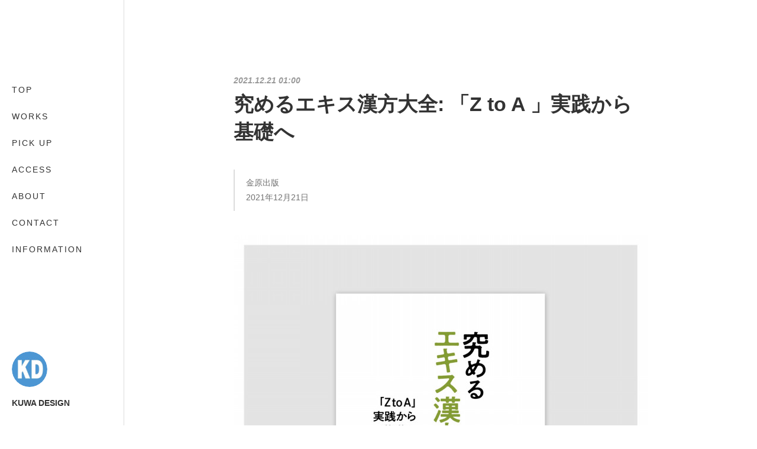

--- FILE ---
content_type: text/html; charset=utf-8
request_url: https://www.kdesign.jp/posts/34728617
body_size: 7839
content:
<!doctype html>

            <html lang="ja" data-reactroot=""><head><meta charSet="UTF-8"/><meta http-equiv="X-UA-Compatible" content="IE=edge"/><meta name="viewport" content="width=device-width,user-scalable=no,initial-scale=1.0,minimum-scale=1.0,maximum-scale=1.0"/><title data-react-helmet="true">究めるエキス漢方大全: 「Z to A 」実践から基礎へ | KUWA DESIGN</title><link data-react-helmet="true" rel="canonical" href="https://www.kdesign.jp/posts/34728617/"/><meta name="description" content="金原出版2021年12月21日"/><meta property="fb:app_id" content="522776621188656"/><meta property="og:url" content="https://www.kdesign.jp/posts/34728617"/><meta property="og:type" content="article"/><meta property="og:title" content="究めるエキス漢方大全: 「Z to A 」実践から基礎へ"/><meta property="og:description" content="金原出版2021年12月21日"/><meta property="og:image" content="https://cdn.amebaowndme.com/madrid-prd/madrid-web/images/sites/639595/287b678ec36152503406cb309d40c3b8_32ecb9f5b0b74f4de644e9793eaf759c.jpg"/><meta property="og:site_name" content="KUWA DESIGN"/><meta property="og:locale" content="ja_JP"/><meta name="twitter:card" content="summary_large_image"/><meta name="twitter:site" content="@amebaownd"/><meta name="twitter:title" content="究めるエキス漢方大全: 「Z to A 」実践から基礎へ | KUWA DESIGN"/><meta name="twitter:description" content="金原出版2021年12月21日"/><meta name="twitter:image" content="https://cdn.amebaowndme.com/madrid-prd/madrid-web/images/sites/639595/287b678ec36152503406cb309d40c3b8_32ecb9f5b0b74f4de644e9793eaf759c.jpg"/><meta name="twitter:app:id:iphone" content="911640835"/><meta name="twitter:app:url:iphone" content="amebaownd://public/sites/639595/posts/34728617"/><meta name="twitter:app:id:googleplay" content="jp.co.cyberagent.madrid"/><meta name="twitter:app:url:googleplay" content="amebaownd://public/sites/639595/posts/34728617"/><meta name="twitter:app:country" content="US"/><link rel="amphtml" href="https://amp.amebaownd.com/posts/34728617"/><link rel="alternate" type="application/rss+xml" title="KUWA DESIGN" href="https://www.kdesign.jp/rss.xml"/><link rel="alternate" type="application/atom+xml" title="KUWA DESIGN" href="https://www.kdesign.jp/atom.xml"/><link rel="sitemap" type="application/xml" title="Sitemap" href="/sitemap.xml"/><link href="https://static.amebaowndme.com/madrid-frontend/css/user.min-a66be375c.css" rel="stylesheet" type="text/css"/><link href="https://static.amebaowndme.com/madrid-frontend/css/sugar/index.min-a66be375c.css" rel="stylesheet" type="text/css"/><link rel="icon" href="https://cdn.amebaowndme.com/madrid-prd/madrid-web/images/sites/639595/67e3dc002a98bc8921bc4fdab2b6773f_1043ed4d8c2741af0dad2486a201042c.png?width=32&amp;height=32"/><link rel="apple-touch-icon" href="https://cdn.amebaowndme.com/madrid-prd/madrid-web/images/sites/639595/67e3dc002a98bc8921bc4fdab2b6773f_1043ed4d8c2741af0dad2486a201042c.png?width=180&amp;height=180"/><style id="site-colors" charSet="UTF-8">.u-nav-clr {
  color: #333333;
}
.u-nav-bdr-clr {
  border-color: #333333;
}
.u-nav-bg-clr {
  background-color: #ffffff;
}
.u-nav-bg-bdr-clr {
  border-color: #ffffff;
}
.u-site-clr {
  color: #333333;
}
.u-base-bg-clr {
  background-color: #ffffff;
}
.u-btn-clr {
  color: #333333;
}
.u-btn-clr:hover,
.u-btn-clr--active {
  color: rgba(51,51,51, 0.7);
}
.u-btn-clr--disabled,
.u-btn-clr:disabled {
  color: rgba(51,51,51, 0.5);
}
.u-btn-bdr-clr {
  border-color: #333333;
}
.u-btn-bdr-clr:hover,
.u-btn-bdr-clr--active {
  border-color: rgba(51,51,51, 0.7);
}
.u-btn-bdr-clr--disabled,
.u-btn-bdr-clr:disabled {
  border-color: rgba(51,51,51, 0.5);
}
.u-btn-bg-clr {
  background-color: #333333;
}
.u-btn-bg-clr:hover,
.u-btn-bg-clr--active {
  background-color: rgba(51,51,51, 0.7);
}
.u-btn-bg-clr--disabled,
.u-btn-bg-clr:disabled {
  background-color: rgba(51,51,51, 0.5);
}
.u-txt-clr {
  color: #333333;
}
.u-txt-clr--lv1 {
  color: rgba(51,51,51, 0.7);
}
.u-txt-clr--lv2 {
  color: rgba(51,51,51, 0.5);
}
.u-txt-clr--lv3 {
  color: rgba(51,51,51, 0.3);
}
.u-txt-bg-clr {
  background-color: #eaeaea;
}
.u-lnk-clr,
.u-clr-area a {
  color: #8cbeb7;
}
.u-lnk-clr:visited,
.u-clr-area a:visited {
  color: rgba(140,190,183, 0.7);
}
.u-lnk-clr:hover,
.u-clr-area a:hover {
  color: rgba(140,190,183, 0.5);
}
.u-ttl-blk-clr {
  color: #333333;
}
.u-ttl-blk-bdr-clr {
  border-color: #333333;
}
.u-ttl-blk-bdr-clr--lv1 {
  border-color: #d6d6d6;
}
.u-bdr-clr {
  border-color: #dcdcdc;
}
.u-acnt-bdr-clr {
  border-color: #ffffff;
}
.u-acnt-bg-clr {
  background-color: #ffffff;
}
body {
  background-color: #ffffff;
}
blockquote {
  color: rgba(51,51,51, 0.7);
  border-left-color: #dcdcdc;
};</style><style id="user-css" charSet="UTF-8">;</style><style media="screen and (max-width: 800px)" id="user-sp-css" charSet="UTF-8">;</style><script>
              (function(i,s,o,g,r,a,m){i['GoogleAnalyticsObject']=r;i[r]=i[r]||function(){
              (i[r].q=i[r].q||[]).push(arguments)},i[r].l=1*new Date();a=s.createElement(o),
              m=s.getElementsByTagName(o)[0];a.async=1;a.src=g;m.parentNode.insertBefore(a,m)
              })(window,document,'script','//www.google-analytics.com/analytics.js','ga');
            </script></head><body id="mdrd-a66be375c" class="u-txt-clr u-base-bg-clr theme-sugar plan-premium hide-owndbar "><noscript><iframe src="//www.googletagmanager.com/ns.html?id=GTM-PXK9MM" height="0" width="0" style="display:none;visibility:hidden"></iframe></noscript><script>
            (function(w,d,s,l,i){w[l]=w[l]||[];w[l].push({'gtm.start':
            new Date().getTime(),event:'gtm.js'});var f=d.getElementsByTagName(s)[0],
            j=d.createElement(s),dl=l!='dataLayer'?'&l='+l:'';j.async=true;j.src=
            '//www.googletagmanager.com/gtm.js?id='+i+dl;f.parentNode.insertBefore(j,f);
            })(window,document, 'script', 'dataLayer', 'GTM-PXK9MM');
            </script><div id="content"><div class="page u-base-bg-clr " data-reactroot=""><div class="page__outer"><div><div class="page__side side u-bdr-clr u-nav-bg-clr"><div class="side__header u-nav-bg-clr"><div><img alt=""/></div><button class="side__icon icon icon--menu2 u-nav-clr"></button><button class="side__icon icon icon--close u-nav-clr"></button></div><div class="side__scroll " role="banner"><div class="side__inner is-invisible"><div class="side__spacer"></div><nav class="side__nav global-nav js-nav-overflow-criterion" role="navigation"><ul class="side__nav-list global-nav__list u-font "><li class="global-nav__item js-nav-item "><a target="" class="u-nav-clr u-nav-bdr-clr" href="/">TOP</a></li><li class="global-nav__item js-nav-item "><a target="" class="u-nav-clr u-nav-bdr-clr" href="/pages/2700376/WORKS">WORKS</a></li><li class="global-nav__item js-nav-item "><a target="" class="u-nav-clr u-nav-bdr-clr" href="/pages/2646365/blog">PICK UP</a></li><li class="global-nav__item js-nav-item "><a target="" class="u-nav-clr u-nav-bdr-clr" href="/pages/2646366/ACCESS">ACCESS</a></li><li class="global-nav__item js-nav-item "><a target="" class="u-nav-clr u-nav-bdr-clr" href="/pages/2711910/ABOUT">ABOUT</a></li><li class="global-nav__item js-nav-item "><a target="" class="u-nav-clr u-nav-bdr-clr" href="/pages/2808769/CONTACT">CONTACT</a></li><li class="global-nav__item js-nav-item "><a target="" class="u-nav-clr u-nav-bdr-clr" href="/pages/2646389/INFORMATION">INFORMATION</a></li></ul></nav><div class="side__site-info site-info"><div><img alt=""/></div><p class="site-info__name site-name u-site-clr u-font">KUWA DESIGN</p><p class="site-info__description site-description u-nav-clr"></p></div></div></div></div></div><div class="page__inner u-base-bg-clr"><div><div class="page__main--outer"><div class="page__main page__main--blog-detail" role="main"><div class="section"><div class="blog-article-outer"><article class="blog-article"><div class="blog-article__inner"><div class="blog-article__header"><time class="blog-article__post-date blog-post-date u-txt-clr u-txt-clr--lv2 u-bdr-clr" dateTime="2021-12-21T01:00:18Z">2021.12.21 01:00</time></div><div class="blog-article__content"><div class="blog-article__title blog-title"><h1 class="blog-title__text u-txt-clr">究めるエキス漢方大全: 「Z to A 」実践から基礎へ</h1></div><div class="blog-article__body blog-body"><div class="blog-body__item"><div class="blog-body__text u-txt-clr u-clr-area" data-block-type="text"><blockquote>金原出版<br>2021年12月21日<br></blockquote></div></div><div class="blog-body__item"><div class="img img__item-- img__item--fit img--fit  "><div><img alt=""/></div></div></div></div></div><div class="blog-article__footer"><div class="bloginfo"><div class="bloginfo__category bloginfo-category"><ul class="bloginfo-category__list bloginfo-category-list"><li class="bloginfo-category-list__item"><a class="u-txt-clr u-txt-clr--lv2" href="/posts/categories/1859352">医療<!-- -->(<!-- -->56<!-- -->)</a></li></ul></div></div><div class="reblog-btn-outer"><div class="reblog-btn-body"><button class="reblog-btn"><span class="reblog-btn__inner"><span class="icon icon--reblog2"></span></span></button></div></div></div></div><div class="complementary-outer complementary-outer--slot2"><div class="complementary complementary--shareButton "><div class="block-type--shareButton"><div class="share share--circle share--circle-5"><button class="share__btn--facebook share__btn share__btn--circle"><span aria-hidden="true" class="icon--facebook icon"></span></button><button class="share__btn--twitter share__btn share__btn--circle"><span aria-hidden="true" class="icon--twitter icon"></span></button><button class="share__btn--hatenabookmark share__btn share__btn--circle"><span aria-hidden="true" class="icon--hatenabookmark icon"></span></button><button class="share__btn--pocket share__btn share__btn--circle"><span aria-hidden="true" class="icon--pocket icon"></span></button><button class="share__btn--googleplus share__btn share__btn--circle"><span aria-hidden="true" class="icon--googleplus icon"></span></button></div></div></div><div class="complementary complementary--siteFollow "><div class="block-type--siteFollow"><div class="site-follow u-bdr-clr"><div class="site-follow__img"><div><img alt=""/></div></div><div class="site-follow__body"><p class="site-follow__title u-txt-clr"><span class="site-follow__title-inner ">KUWA DESIGN</span></p><div class="site-follow__btn-outer"><button class="site-follow__btn site-follow__btn--yet"><div class="site-follow__btn-text"><span aria-hidden="true" class="site-follow__icon icon icon--plus"></span>フォロー</div></button></div></div></div></div></div><div class="complementary complementary--relatedPosts "><div class="block-type--relatedPosts"></div></div><div class="complementary complementary--postPrevNext "><div class="block-type--postPrevNext"><div class="pager pager--type1"><ul class="pager__list"><li class="pager__item pager__item--prev pager__item--bg"><a class="pager__item-inner " style="background-image:url(https://cdn.amebaowndme.com/madrid-prd/madrid-web/images/sites/639595/455e8958872d8a446753aecd1512da7d_db441cbccdab55a7c4e96cd4da77b27e.jpg?width=400)" href="/posts/33246796"><time class="pager__date " dateTime="2022-01-11T01:00:53Z">2022.01.11 01:00</time><div><span class="pager__description ">AEON PEOPLE No.528</span></div><span aria-hidden="true" class="pager__icon icon icon--disclosure-l4 "></span></a></li><li class="pager__item pager__item--next pager__item--bg"><a class="pager__item-inner " style="background-image:url(https://cdn.amebaowndme.com/madrid-prd/madrid-web/images/sites/639595/8be2c85df2e4f61a8e20b2f19cb53181_0146c285167de7ecae2c4a88039a3d42.jpg?width=400)" href="/posts/33244824"><time class="pager__date " dateTime="2021-12-09T01:00:08Z">2021.12.09 01:00</time><div><span class="pager__description ">じゃらん 大人のちょっと贅沢な旅 2021-2022冬</span></div><span aria-hidden="true" class="pager__icon icon icon--disclosure-r4 "></span></a></li></ul></div></div></div></div><div class="blog-article__comment"><div class="comment-list js-comment-list"><div><p class="comment-count u-txt-clr u-txt-clr--lv2"><span>0</span>コメント</p><ul><li class="comment-list__item comment-item js-comment-form"><div class="comment-item__body"><form class="comment-item__form u-bdr-clr "><div class="comment-item__form-head"><textarea type="text" id="post-comment" maxLength="1100" placeholder="コメントする..." class="comment-item__input"></textarea></div><div class="comment-item__form-foot"><p class="comment-item__count-outer"><span class="comment-item__count ">1000</span> / 1000</p><button type="submit" disabled="" class="comment-item__submit">投稿</button></div></form></div></li></ul></div></div></div><div class="pswp" tabindex="-1" role="dialog" aria-hidden="true"><div class="pswp__bg"></div><div class="pswp__scroll-wrap"><div class="pswp__container"><div class="pswp__item"></div><div class="pswp__item"></div><div class="pswp__item"></div></div><div class="pswp__ui pswp__ui--hidden"><div class="pswp__top-bar"><div class="pswp__counter"></div><button class="pswp__button pswp__button--close" title="Close (Esc)"></button><button class="pswp__button pswp__button--share" title="Share"></button><button class="pswp__button pswp__button--fs" title="Toggle fullscreen"></button><button class="pswp__button pswp__button--zoom" title="Zoom in/out"></button><div class="pswp__preloader"><div class="pswp__preloader__icn"><div class="pswp__preloader__cut"><div class="pswp__preloader__donut"></div></div></div></div></div><div class="pswp__share-modal pswp__share-modal--hidden pswp__single-tap"><div class="pswp__share-tooltip"></div></div><div class="pswp__button pswp__button--close pswp__close"><span class="pswp__close__item pswp__close"></span><span class="pswp__close__item pswp__close"></span></div><div class="pswp__bottom-bar"><button class="pswp__button pswp__button--arrow--left js-lightbox-arrow" title="Previous (arrow left)"></button><button class="pswp__button pswp__button--arrow--right js-lightbox-arrow" title="Next (arrow right)"></button></div><div class=""><div class="pswp__caption"><div class="pswp__caption"></div><div class="pswp__caption__link"><a class="js-link"></a></div></div></div></div></div></div></article></div></div></div></div></div><footer role="contentinfo" class="page__footer footer" style="opacity:1 !important;visibility:visible !important;text-indent:0 !important;overflow:visible !important;position:static !important"><div class="footer__inner u-bdr-clr " style="opacity:1 !important;visibility:visible !important;text-indent:0 !important;overflow:visible !important;display:block !important;transform:none !important"><div class="footer__item u-bdr-clr" style="opacity:1 !important;visibility:visible !important;text-indent:0 !important;overflow:visible !important;display:block !important;transform:none !important"><p class="footer__copyright u-font"><small class="u-txt-clr u-txt-clr--lv2 u-font" style="color:rgba(51,51,51, 0.5) !important">©KUWA DESIGN</small></p></div></div></footer></div></div><div class="toast"></div></div></div><script charSet="UTF-8">window.mdrdEnv="prd";</script><script charSet="UTF-8">window.INITIAL_STATE={"authenticate":{"authCheckCompleted":false,"isAuthorized":false},"blogPostReblogs":{},"category":{},"currentSite":{"fetching":false,"status":null,"site":{}},"shopCategory":{},"categories":{},"notifications":{},"page":{},"paginationTitle":{},"postArchives":{},"postComments":{"34728617":{"data":[],"pagination":{"total":0,"offset":0,"limit":3,"cursors":{"after":"","before":""}},"fetching":false},"submitting":false,"postStatus":null},"postDetail":{"postDetail-blogPostId:34728617":{"fetching":false,"loaded":true,"meta":{"code":200},"data":{"id":"34728617","userId":"809370","siteId":"639595","status":"publish","title":"究めるエキス漢方大全: 「Z to A 」実践から基礎へ","contents":[{"type":"text","format":"html","value":"\u003Cblockquote\u003E金原出版\u003Cbr\u003E2021年12月21日\u003Cbr\u003E\u003C\u002Fblockquote\u003E"},{"type":"image","fit":true,"scale":1,"align":"","url":"https:\u002F\u002Fcdn.amebaowndme.com\u002Fmadrid-prd\u002Fmadrid-web\u002Fimages\u002Fsites\u002F639595\u002F287b678ec36152503406cb309d40c3b8_32ecb9f5b0b74f4de644e9793eaf759c.jpg","link":"","width":1500,"height":1500,"target":"_self","lightboxIndex":0}],"urlPath":"","publishedUrl":"https:\u002F\u002Fwww.kdesign.jp\u002Fposts\u002F34728617","ogpDescription":"","ogpImageUrl":"","contentFiltered":"","viewCount":0,"commentCount":0,"reblogCount":0,"prevBlogPost":{"id":"33246796","title":"AEON PEOPLE No.528","summary":"イオン2022年1月11日","imageUrl":"https:\u002F\u002Fcdn.amebaowndme.com\u002Fmadrid-prd\u002Fmadrid-web\u002Fimages\u002Fsites\u002F639595\u002F455e8958872d8a446753aecd1512da7d_db441cbccdab55a7c4e96cd4da77b27e.jpg","publishedAt":"2022-01-11T01:00:53Z"},"nextBlogPost":{"id":"33244824","title":"じゃらん 大人のちょっと贅沢な旅 2021-2022冬","summary":"リクルート2021年12月9日発売","imageUrl":"https:\u002F\u002Fcdn.amebaowndme.com\u002Fmadrid-prd\u002Fmadrid-web\u002Fimages\u002Fsites\u002F639595\u002F8be2c85df2e4f61a8e20b2f19cb53181_0146c285167de7ecae2c4a88039a3d42.jpg","publishedAt":"2021-12-09T01:00:08Z"},"rebloggedPost":false,"blogCategories":[{"id":"1859352","siteId":"639595","label":"医療","publishedCount":56,"createdAt":"2019-03-28T11:48:38Z","updatedAt":"2026-01-14T09:06:24Z"}],"user":{"id":"809370","nickname":"クワデザイン","description":"","official":false,"photoUrl":"https:\u002F\u002Fprofile-api.ameba.jp\u002Fv2\u002Fas\u002Fq6ea68e2c3147ace36a5f83f5fa91833c23324ce\u002FprofileImage?cat=300","followingCount":1,"createdAt":"2019-02-27T04:47:12Z","updatedAt":"2026-01-13T04:32:10Z"},"updateUser":{"id":"809370","nickname":"クワデザイン","description":"","official":false,"photoUrl":"https:\u002F\u002Fprofile-api.ameba.jp\u002Fv2\u002Fas\u002Fq6ea68e2c3147ace36a5f83f5fa91833c23324ce\u002FprofileImage?cat=300","followingCount":1,"createdAt":"2019-02-27T04:47:12Z","updatedAt":"2026-01-13T04:32:10Z"},"comments":{"pagination":{"total":0,"offset":0,"limit":3,"cursors":{"after":"","before":""}},"data":[]},"publishedAt":"2021-12-21T01:00:18Z","createdAt":"2022-05-30T13:18:18Z","updatedAt":"2022-05-30T13:34:00Z","version":2}}},"postList":{},"shopList":{},"shopItemDetail":{},"pureAd":{},"keywordSearch":{},"proxyFrame":{"loaded":false},"relatedPostList":{},"route":{"route":{"path":"\u002Fposts\u002F:blog_post_id","component":function Connect(props, context) {
        _classCallCheck(this, Connect);

        var _this = _possibleConstructorReturn(this, _Component.call(this, props, context));

        _this.version = version;
        _this.store = props.store || context.store;

        (0, _invariant2["default"])(_this.store, 'Could not find "store" in either the context or ' + ('props of "' + connectDisplayName + '". ') + 'Either wrap the root component in a <Provider>, ' + ('or explicitly pass "store" as a prop to "' + connectDisplayName + '".'));

        var storeState = _this.store.getState();
        _this.state = { storeState: storeState };
        _this.clearCache();
        return _this;
      },"route":{"id":"0","type":"blog_post_detail","idForType":"0","title":"","urlPath":"\u002Fposts\u002F:blog_post_id","isHomePage":false}},"params":{"blog_post_id":"34728617"},"location":{"pathname":"\u002Fposts\u002F34728617","search":"","hash":"","action":"POP","key":"9o3izz","query":{}}},"siteConfig":{"tagline":"","title":"KUWA DESIGN","copyright":"©KUWA DESIGN","iconUrl":"https:\u002F\u002Fcdn.amebaowndme.com\u002Fmadrid-prd\u002Fmadrid-web\u002Fimages\u002Fsites\u002F639595\u002F6c08accf6f2e550c532f1c0fe4ba65cc_cdc5285b65bdd7863e426b2b16d444a8.jpg","logoUrl":"","coverImageUrl":"https:\u002F\u002Fstatic.amebaowndme.com\u002Fmadrid-static\u002Fgallery\u002F078.jpg","homePageId":"2646364","siteId":"639595","siteCategoryIds":[],"themeId":"7","theme":"sugar","shopId":"","openedShop":false,"shop":{"law":{"userType":"","corporateName":"","firstName":"","lastName":"","zipCode":"","prefecture":"","address":"","telNo":"","aboutContact":"","aboutPrice":"","aboutPay":"","aboutService":"","aboutReturn":""},"privacyPolicy":{"operator":"","contact":"","collectAndUse":"","restrictionToThirdParties":"","supervision":"","disclosure":"","cookie":""}},"user":{"id":"809370","nickname":"クワデザイン","photoUrl":"","createdAt":"2019-02-27T04:47:12Z","updatedAt":"2026-01-13T04:32:10Z"},"commentApproval":"accept","plan":{"id":"6","name":"premium-annual","ownd_header":true,"powered_by":true,"pure_ads":true},"verifiedType":"general","navigations":[{"title":"TOP","urlPath":".\u002F","target":"_self","pageId":"2646364"},{"title":"WORKS","urlPath":".\u002Fpages\u002F2700376\u002FWORKS","target":"_self","pageId":"2700376"},{"title":"PICK UP","urlPath":".\u002Fpages\u002F2646365\u002Fblog","target":"_self","pageId":"2646365"},{"title":"ACCESS","urlPath":".\u002Fpages\u002F2646366\u002FACCESS","target":"_self","pageId":"2646366"},{"title":"ABOUT","urlPath":".\u002Fpages\u002F2711910\u002FABOUT","target":"_self","pageId":"2711910"},{"title":"CONTACT","urlPath":".\u002Fpages\u002F2808769\u002FCONTACT","target":"_self","pageId":"2808769"},{"title":"INFORMATION","urlPath":".\u002Fpages\u002F2646389\u002FINFORMATION","target":"_self","pageId":"2646389"}],"routings":[{"id":"0","type":"blog","idForType":"0","title":"","urlPath":"\u002Fposts\u002Fpage\u002F:page_num","isHomePage":false},{"id":"0","type":"blog_post_archive","idForType":"0","title":"","urlPath":"\u002Fposts\u002Farchives\u002F:yyyy\u002F:mm","isHomePage":false},{"id":"0","type":"blog_post_archive","idForType":"0","title":"","urlPath":"\u002Fposts\u002Farchives\u002F:yyyy\u002F:mm\u002Fpage\u002F:page_num","isHomePage":false},{"id":"0","type":"blog_post_category","idForType":"0","title":"","urlPath":"\u002Fposts\u002Fcategories\u002F:category_id","isHomePage":false},{"id":"0","type":"blog_post_category","idForType":"0","title":"","urlPath":"\u002Fposts\u002Fcategories\u002F:category_id\u002Fpage\u002F:page_num","isHomePage":false},{"id":"0","type":"author","idForType":"0","title":"","urlPath":"\u002Fauthors\u002F:user_id","isHomePage":false},{"id":"0","type":"author","idForType":"0","title":"","urlPath":"\u002Fauthors\u002F:user_id\u002Fpage\u002F:page_num","isHomePage":false},{"id":"0","type":"blog_post_category","idForType":"0","title":"","urlPath":"\u002Fposts\u002Fcategory\u002F:category_id","isHomePage":false},{"id":"0","type":"blog_post_category","idForType":"0","title":"","urlPath":"\u002Fposts\u002Fcategory\u002F:category_id\u002Fpage\u002F:page_num","isHomePage":false},{"id":"0","type":"blog_post_detail","idForType":"0","title":"","urlPath":"\u002Fposts\u002F:blog_post_id","isHomePage":false},{"id":"0","type":"keywordSearch","idForType":"0","title":"","urlPath":"\u002Fsearch\u002Fq\u002F:query","isHomePage":false},{"id":"0","type":"keywordSearch","idForType":"0","title":"","urlPath":"\u002Fsearch\u002Fq\u002F:query\u002Fpage\u002F:page_num","isHomePage":false},{"id":"8845059","type":"static","idForType":"0","title":"ページ","urlPath":"\u002Fpages\u002F8845059\u002F","isHomePage":false},{"id":"8845059","type":"static","idForType":"0","title":"ページ","urlPath":"\u002Fpages\u002F8845059\u002F:url_path","isHomePage":false},{"id":"7915009","type":"static","idForType":"0","title":"ページ","urlPath":"\u002Fpages\u002F7915009\u002F","isHomePage":false},{"id":"7915009","type":"static","idForType":"0","title":"ページ","urlPath":"\u002Fpages\u002F7915009\u002F:url_path","isHomePage":false},{"id":"7915005","type":"static","idForType":"0","title":"ページ","urlPath":"\u002Fpages\u002F7915005\u002F","isHomePage":false},{"id":"7915005","type":"static","idForType":"0","title":"ページ","urlPath":"\u002Fpages\u002F7915005\u002F:url_path","isHomePage":false},{"id":"7897243","type":"static","idForType":"0","title":"ページ","urlPath":"\u002Fpages\u002F7897243\u002F","isHomePage":false},{"id":"7897243","type":"static","idForType":"0","title":"ページ","urlPath":"\u002Fpages\u002F7897243\u002F:url_path","isHomePage":false},{"id":"3427148","type":"static","idForType":"0","title":"RECRUIT","urlPath":"\u002Fpages\u002F3427148\u002F","isHomePage":false},{"id":"3427148","type":"static","idForType":"0","title":"RECRUIT","urlPath":"\u002Fpages\u002F3427148\u002F:url_path","isHomePage":false},{"id":"2808769","type":"static","idForType":"0","title":"CONTACT","urlPath":"\u002Fpages\u002F2808769\u002F","isHomePage":false},{"id":"2808769","type":"static","idForType":"0","title":"CONTACT","urlPath":"\u002Fpages\u002F2808769\u002F:url_path","isHomePage":false},{"id":"2711910","type":"static","idForType":"0","title":"ABOUT","urlPath":"\u002Fpages\u002F2711910\u002F","isHomePage":false},{"id":"2711910","type":"static","idForType":"0","title":"ABOUT","urlPath":"\u002Fpages\u002F2711910\u002F:url_path","isHomePage":false},{"id":"2700376","type":"static","idForType":"0","title":"WORKS","urlPath":"\u002Fpages\u002F2700376\u002F","isHomePage":false},{"id":"2700376","type":"static","idForType":"0","title":"WORKS","urlPath":"\u002Fpages\u002F2700376\u002F:url_path","isHomePage":false},{"id":"2646389","type":"static","idForType":"0","title":"INFORMATION","urlPath":"\u002Fpages\u002F2646389\u002F","isHomePage":false},{"id":"2646389","type":"static","idForType":"0","title":"INFORMATION","urlPath":"\u002Fpages\u002F2646389\u002F:url_path","isHomePage":false},{"id":"2646366","type":"static","idForType":"0","title":"ACCESS","urlPath":"\u002Fpages\u002F2646366\u002F","isHomePage":false},{"id":"2646366","type":"static","idForType":"0","title":"ACCESS","urlPath":"\u002Fpages\u002F2646366\u002F:url_path","isHomePage":false},{"id":"2646365","type":"blog","idForType":"0","title":"PICK UP","urlPath":"\u002Fpages\u002F2646365\u002F","isHomePage":false},{"id":"2646365","type":"blog","idForType":"0","title":"PICK UP","urlPath":"\u002Fpages\u002F2646365\u002F:url_path","isHomePage":false},{"id":"2646364","type":"blog","idForType":"0","title":"TOP","urlPath":"\u002Fpages\u002F2646364\u002F","isHomePage":true},{"id":"2646364","type":"blog","idForType":"0","title":"TOP","urlPath":"\u002Fpages\u002F2646364\u002F:url_path","isHomePage":true},{"id":"2646364","type":"blog","idForType":"0","title":"TOP","urlPath":"\u002F","isHomePage":true}],"siteColors":{"navigationBackground":"#ffffff","navigationText":"#333333","siteTitleText":"#333333","background":"#ffffff","buttonBackground":"#333333","buttonText":"#333333","text":"#333333","link":"#8cbeb7","titleBlock":"#333333","border":"#dcdcdc","accent":"#ffffff"},"wovnioAttribute":"","useAuthorBlock":false,"twitterHashtags":"","createdAt":"2019-02-27T04:48:24Z","seoTitle":"クワデザイン KUWADESIGN","isPreview":false,"siteCategory":[],"previewPost":null,"previewShopItem":null,"hasAmebaIdConnection":false,"serverTime":"2026-01-16T01:16:01Z","complementaries":{"2":{"contents":{"layout":{"rows":[{"columns":[{"blocks":[{"type":"shareButton","design":"circle","providers":["facebook","twitter","hatenabookmark","pocket","googleplus"]},{"type":"siteFollow","description":""},{"type":"relatedPosts","layoutType":"listl","showHeading":true,"heading":"関連記事","limit":3},{"type":"postPrevNext","showImage":true}]}]}]}},"created_at":"2019-02-27T04:48:24Z","updated_at":"2019-02-27T05:16:23Z"},"11":{"contents":{"layout":{"rows":[{"columns":[{"blocks":[{"type":"keywordSearch","showHeading":false,"heading":""},{"type":"post","mode":"summary","title":"POPULAR","buttonTitle":"もっと見る","limit":3,"layoutType":"sidebarm","categoryIds":"0","showTitle":true,"showButton":true,"sortType":"recent"},{"type":"postsCategory","heading":"カテゴリ","showHeading":true,"showCount":true,"design":"tagcloud"},{"type":"postsArchive","heading":"アーカイブ","showHeading":true,"design":"accordion"}]}]}]}},"created_at":"2019-02-27T04:48:24Z","updated_at":"2019-02-27T05:16:23Z"}},"siteColorsCss":".u-nav-clr {\n  color: #333333;\n}\n.u-nav-bdr-clr {\n  border-color: #333333;\n}\n.u-nav-bg-clr {\n  background-color: #ffffff;\n}\n.u-nav-bg-bdr-clr {\n  border-color: #ffffff;\n}\n.u-site-clr {\n  color: #333333;\n}\n.u-base-bg-clr {\n  background-color: #ffffff;\n}\n.u-btn-clr {\n  color: #333333;\n}\n.u-btn-clr:hover,\n.u-btn-clr--active {\n  color: rgba(51,51,51, 0.7);\n}\n.u-btn-clr--disabled,\n.u-btn-clr:disabled {\n  color: rgba(51,51,51, 0.5);\n}\n.u-btn-bdr-clr {\n  border-color: #333333;\n}\n.u-btn-bdr-clr:hover,\n.u-btn-bdr-clr--active {\n  border-color: rgba(51,51,51, 0.7);\n}\n.u-btn-bdr-clr--disabled,\n.u-btn-bdr-clr:disabled {\n  border-color: rgba(51,51,51, 0.5);\n}\n.u-btn-bg-clr {\n  background-color: #333333;\n}\n.u-btn-bg-clr:hover,\n.u-btn-bg-clr--active {\n  background-color: rgba(51,51,51, 0.7);\n}\n.u-btn-bg-clr--disabled,\n.u-btn-bg-clr:disabled {\n  background-color: rgba(51,51,51, 0.5);\n}\n.u-txt-clr {\n  color: #333333;\n}\n.u-txt-clr--lv1 {\n  color: rgba(51,51,51, 0.7);\n}\n.u-txt-clr--lv2 {\n  color: rgba(51,51,51, 0.5);\n}\n.u-txt-clr--lv3 {\n  color: rgba(51,51,51, 0.3);\n}\n.u-txt-bg-clr {\n  background-color: #eaeaea;\n}\n.u-lnk-clr,\n.u-clr-area a {\n  color: #8cbeb7;\n}\n.u-lnk-clr:visited,\n.u-clr-area a:visited {\n  color: rgba(140,190,183, 0.7);\n}\n.u-lnk-clr:hover,\n.u-clr-area a:hover {\n  color: rgba(140,190,183, 0.5);\n}\n.u-ttl-blk-clr {\n  color: #333333;\n}\n.u-ttl-blk-bdr-clr {\n  border-color: #333333;\n}\n.u-ttl-blk-bdr-clr--lv1 {\n  border-color: #d6d6d6;\n}\n.u-bdr-clr {\n  border-color: #dcdcdc;\n}\n.u-acnt-bdr-clr {\n  border-color: #ffffff;\n}\n.u-acnt-bg-clr {\n  background-color: #ffffff;\n}\nbody {\n  background-color: #ffffff;\n}\nblockquote {\n  color: rgba(51,51,51, 0.7);\n  border-left-color: #dcdcdc;\n}","siteFont":{"id":"3","name":"Helvetica"},"siteCss":"","siteSpCss":"","meta":{"Title":"究めるエキス漢方大全: 「Z to A 」実践から基礎へ | クワデザイン KUWADESIGN","Description":"金原出版2021年12月21日","Keywords":"","Noindex":false,"Nofollow":false,"CanonicalUrl":"https:\u002F\u002Fwww.kdesign.jp\u002Fposts\u002F34728617","AmpHtml":"https:\u002F\u002Famp.amebaownd.com\u002Fposts\u002F34728617","DisabledFragment":false,"OgMeta":{"Type":"article","Title":"究めるエキス漢方大全: 「Z to A 」実践から基礎へ","Description":"金原出版2021年12月21日","Image":"https:\u002F\u002Fcdn.amebaowndme.com\u002Fmadrid-prd\u002Fmadrid-web\u002Fimages\u002Fsites\u002F639595\u002F287b678ec36152503406cb309d40c3b8_32ecb9f5b0b74f4de644e9793eaf759c.jpg","SiteName":"KUWA DESIGN","Locale":"ja_JP"},"DeepLinkMeta":{"Ios":{"Url":"amebaownd:\u002F\u002Fpublic\u002Fsites\u002F639595\u002Fposts\u002F34728617","AppStoreId":"911640835","AppName":"Ameba Ownd"},"Android":{"Url":"amebaownd:\u002F\u002Fpublic\u002Fsites\u002F639595\u002Fposts\u002F34728617","AppName":"Ameba Ownd","Package":"jp.co.cyberagent.madrid"},"WebUrl":"https:\u002F\u002Fwww.kdesign.jp\u002Fposts\u002F34728617"},"TwitterCard":{"Type":"summary_large_image","Site":"@amebaownd","Creator":"","Title":"究めるエキス漢方大全: 「Z to A 」実践から基礎へ | KUWA DESIGN","Description":"金原出版2021年12月21日","Image":"https:\u002F\u002Fcdn.amebaowndme.com\u002Fmadrid-prd\u002Fmadrid-web\u002Fimages\u002Fsites\u002F639595\u002F287b678ec36152503406cb309d40c3b8_32ecb9f5b0b74f4de644e9793eaf759c.jpg"},"TwitterAppCard":{"CountryCode":"US","IPhoneAppId":"911640835","AndroidAppPackageName":"jp.co.cyberagent.madrid","CustomUrl":"amebaownd:\u002F\u002Fpublic\u002Fsites\u002F639595\u002Fposts\u002F34728617"},"SiteName":"KUWA DESIGN","ImageUrl":"https:\u002F\u002Fcdn.amebaowndme.com\u002Fmadrid-prd\u002Fmadrid-web\u002Fimages\u002Fsites\u002F639595\u002F287b678ec36152503406cb309d40c3b8_32ecb9f5b0b74f4de644e9793eaf759c.jpg","FacebookAppId":"522776621188656","InstantArticleId":"","FaviconUrl":"https:\u002F\u002Fcdn.amebaowndme.com\u002Fmadrid-prd\u002Fmadrid-web\u002Fimages\u002Fsites\u002F639595\u002F67e3dc002a98bc8921bc4fdab2b6773f_1043ed4d8c2741af0dad2486a201042c.png?width=32&height=32","AppleTouchIconUrl":"https:\u002F\u002Fcdn.amebaowndme.com\u002Fmadrid-prd\u002Fmadrid-web\u002Fimages\u002Fsites\u002F639595\u002F67e3dc002a98bc8921bc4fdab2b6773f_1043ed4d8c2741af0dad2486a201042c.png?width=180&height=180","RssItems":[{"title":"KUWA DESIGN","url":"https:\u002F\u002Fwww.kdesign.jp\u002Frss.xml"}],"AtomItems":[{"title":"KUWA DESIGN","url":"https:\u002F\u002Fwww.kdesign.jp\u002Fatom.xml"}]},"googleConfig":{"TrackingCode":"","SiteVerificationCode":""},"lanceTrackingUrl":"","FRM_ID_SIGNUP":"c.ownd-sites_r.ownd-sites_639595","landingPageParams":{"domain":"www.kdesign.jp","protocol":"https","urlPath":"\u002Fposts\u002F34728617"}},"siteFollow":{},"siteServiceTokens":{},"snsFeed":{},"toastMessages":{"messages":[]},"user":{"loaded":false,"me":{}},"userSites":{"fetching":null,"sites":[]},"userSiteCategories":{}};</script><script src="https://static.amebaowndme.com/madrid-metro/js/sugar-c961039a0e890b88fbda.js" charSet="UTF-8"></script><style charSet="UTF-8">      .u-font {
        font-family: Helvetica, Arial, sans-serif;
      }    </style></body></html>